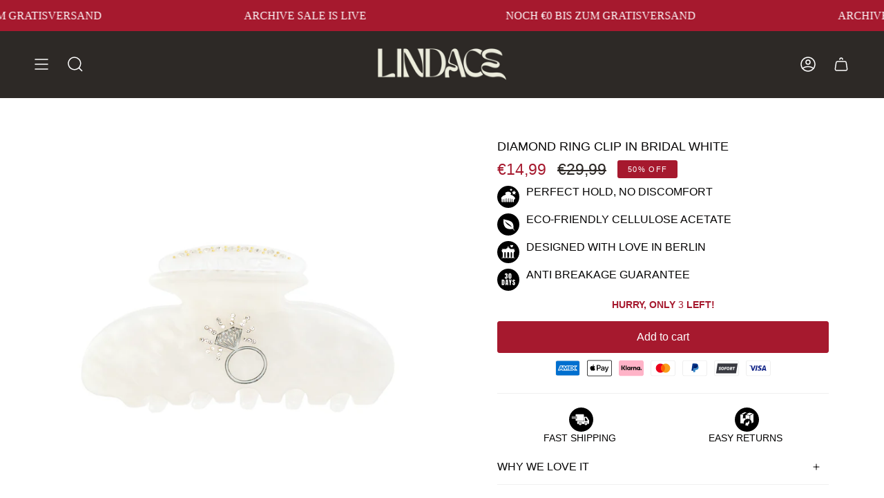

--- FILE ---
content_type: text/html; charset=utf-8
request_url: https://lindace.com/products/diamond-ring-clip-in-bridal-white?section_id=api-product-grid-item
body_size: 832
content:
<div id="shopify-section-api-product-grid-item" class="shopify-section">
<div data-api-content>
<div class="product-item large-up--one-quarter medium--one-quarter small--one-whole product-item--borderless product-item--left product-item--outer-text product-item--has-quickbuy product-item--api-product-grid-item-" data-product-grid-item data-slide="||itemIndex||" data-slide-index="||itemIndex||">
  
  <div class="product-item__image double__image" data-product-image>
    <a class="product-link" href="/products/diamond-ring-clip-in-bridal-white" aria-label="Diamond Ring Clip in Bridal White" data-product-link="/products/diamond-ring-clip-in-bridal-white"><div class="product-item__bg lazyload"
          data-product-image-default
          data-aos="img-in"
          data-aos-delay="||itemAosDelay||"
          data-aos-duration="800"
          data-aos-anchor="||itemAnimationAnchor||"
          data-aos-easing="ease-out-quart"
          data-bgset="//lindace.com/cdn/shop/products/AceClip_312Kopie.jpg?v=1682167184&width=180 180w 180h,//lindace.com/cdn/shop/products/AceClip_312Kopie.jpg?v=1682167184&width=360 360w 360h,//lindace.com/cdn/shop/products/AceClip_312Kopie.jpg?v=1682167184&width=540 540w 540h,//lindace.com/cdn/shop/products/AceClip_312Kopie.jpg?v=1682167184&width=720 720w 720h,//lindace.com/cdn/shop/products/AceClip_312Kopie.jpg?v=1682167184&width=900 900w 900h,//lindace.com/cdn/shop/products/AceClip_312Kopie.jpg?v=1682167184&width=1080 1080w 1080h,//lindace.com/cdn/shop/products/AceClip_312Kopie.jpg?v=1682167184&width=1296 1296w 1296h,//lindace.com/cdn/shop/products/AceClip_312Kopie.jpg?v=1682167184&width=1512 1512w 1512h,//lindace.com/cdn/shop/products/AceClip_312Kopie.jpg?v=1682167184&width=1728 1728w 1728h,//lindace.com/cdn/shop/products/AceClip_312Kopie.jpg?v=1682167184&width=1950 1950w 1950h,//lindace.com/cdn/shop/products/AceClip_312Kopie.jpg?v=1682167184 2048w 2048h">&nbsp;</div><div class="product-item__bg__under lazyload" data-bgset="//lindace.com/cdn/shop/products/KopievonSocialhandleforproducts-2023-04-23T095053.424_e74bf96a-850a-4adc-94f0-1b43906b51c3.png?v=1682236298&width=180 180w 180h,//lindace.com/cdn/shop/products/KopievonSocialhandleforproducts-2023-04-23T095053.424_e74bf96a-850a-4adc-94f0-1b43906b51c3.png?v=1682236298&width=360 360w 360h,//lindace.com/cdn/shop/products/KopievonSocialhandleforproducts-2023-04-23T095053.424_e74bf96a-850a-4adc-94f0-1b43906b51c3.png?v=1682236298&width=540 540w 540h,//lindace.com/cdn/shop/products/KopievonSocialhandleforproducts-2023-04-23T095053.424_e74bf96a-850a-4adc-94f0-1b43906b51c3.png?v=1682236298&width=720 720w 720h,//lindace.com/cdn/shop/products/KopievonSocialhandleforproducts-2023-04-23T095053.424_e74bf96a-850a-4adc-94f0-1b43906b51c3.png?v=1682236298&width=900 900w 900h,//lindace.com/cdn/shop/products/KopievonSocialhandleforproducts-2023-04-23T095053.424_e74bf96a-850a-4adc-94f0-1b43906b51c3.png?v=1682236298&width=1080 1080w 1080h,//lindace.com/cdn/shop/products/KopievonSocialhandleforproducts-2023-04-23T095053.424_e74bf96a-850a-4adc-94f0-1b43906b51c3.png?v=1682236298&width=1296 1296w 1296h,//lindace.com/cdn/shop/products/KopievonSocialhandleforproducts-2023-04-23T095053.424_e74bf96a-850a-4adc-94f0-1b43906b51c3.png?v=1682236298 1424w 1424h">&nbsp;</div><noscript>
        <div class="product-item__bg no-js-image" style="background-image:url('//lindace.com/cdn/shop/products/AceClip_312Kopie_540x.jpg?v=1682167184'); background-size: contain; background-position: center center; background-repeat: no-repeat;"></div>
      </noscript></a>

    <span class="badge-box"
      data-aos="fade"
      data-aos-delay="||itemAosDelay||"
      data-aos-duration="800"
      data-aos-anchor="||itemAnimationAnchor||">-50%</span><quick-add-product>
      <div class="quick-add__holder" data-quick-add-holder="8215635329289">
        <button 
          class="quick-add__button-mobile" 
          type="button" 
          tabindex="-1" 
          data-quick-add-btn-mobile>
          <span class="visually-hidden">Add to cart </span>
          <span class="btn__plus"></span>
          <span class="btn__added">&nbsp;</span>
          <span class="btn__loader">
            <svg height="18" width="18" class="svg-loader">
              <circle r="7" cx="9" cy="9" />
              <circle stroke-dasharray="87.96459430051421 87.96459430051421" r="7" cx="9" cy="9" />
            </svg>
          </span>
        </button>

        <button
          class="quick-add__button caps"
          type="button"
          data-focus-element
          data-quick-add-btn
          
          data-quick-add-variant="44365609894153"
          >
          <span class="btn__text">Add to cart </span>
          <span class="btn__added">&nbsp;</span>
          <span class="btn__loader">
            <svg height="18" width="18" class="svg-loader">
              <circle r="7" cx="9" cy="9" />
              <circle stroke-dasharray="87.96459430051421 87.96459430051421" r="7" cx="9" cy="9" />
            </svg>
          </span>
          <span class="btn__error" data-message-error>&nbsp;</span>
        </button></div>
    </quick-add-product>
  </div>

  <div class="product-information"
    data-aos="fade"
    data-aos-delay="||itemAosDelay||"
    data-aos-duration="800"
    data-aos-anchor="||itemAnimationAnchor||"
    data-product-information>
    <a class="product-link product-item__info" href="/products/diamond-ring-clip-in-bridal-white" aria-label="Diamond Ring Clip in Bridal White" data-product-link="/products/diamond-ring-clip-in-bridal-white"><p class="product-item__title">Diamond Ring Clip in Bridal White</p>

      <div class="product-item__price__holder"><div class="product-item__price" data-product-price><span class="price sale">
  
    <span class="new-price">
      
€14,99
</span>
    
      <span class="old-price">€29,99</span>
    
  
</span>

        </div>
      </div></a>
  </div>
</div></div></div>

--- FILE ---
content_type: text/css
request_url: https://lindace.com/cdn/shop/t/71/assets/font-settings.css?v=131467241457410099791759342565
body_size: 253
content:
@font-face{font-family:Cardo;font-weight:400;font-style:normal;font-display:swap;src:url(//lindace.com/cdn/fonts/cardo/cardo_n4.8d7bdd0369840597cbb62dc8a447619701d8d34a.woff2?h1=bGluZGFjZS5jb20&h2=bGluZGFjZS5hY2NvdW50Lm15c2hvcGlmeS5jb20&hmac=fa1c4a5b1e9e69a48bbe101baa1f8b5d45e3ff36c7218d2c535c4e98988dd5a4) format("woff2"),url(//lindace.com/cdn/fonts/cardo/cardo_n4.23b63d1eff80cb5da813c4cccb6427058253ce24.woff?h1=bGluZGFjZS5jb20&h2=bGluZGFjZS5hY2NvdW50Lm15c2hvcGlmeS5jb20&hmac=d9de6f7b717255d552fc33528e25f99a334290a0ecd0e1f3edafc77f58e7eb91) format("woff")}@font-face{font-family:Figtree;font-weight:400;font-style:normal;font-display:swap;src:url(//lindace.com/cdn/fonts/figtree/figtree_n4.3c0838aba1701047e60be6a99a1b0a40ce9b8419.woff2?h1=bGluZGFjZS5jb20&h2=bGluZGFjZS5hY2NvdW50Lm15c2hvcGlmeS5jb20&hmac=75dba36ce6b19c665080f9b2159d5e8ecf4a5e639e787282b2d1ec4880ff5c8c) format("woff2"),url(//lindace.com/cdn/fonts/figtree/figtree_n4.c0575d1db21fc3821f17fd6617d3dee552312137.woff?h1=bGluZGFjZS5jb20&h2=bGluZGFjZS5hY2NvdW50Lm15c2hvcGlmeS5jb20&hmac=c8d7ad9b9091b7b05bc61b177b8e80381d39260f620c374badc7e671311fd679) format("woff")}@font-face{font-family:Cardo;font-weight:700;font-style:normal;font-display:swap;src:url(//lindace.com/cdn/fonts/cardo/cardo_n7.d1764502b55968f897125797ed59f6abd5dc8593.woff2?h1=bGluZGFjZS5jb20&h2=bGluZGFjZS5hY2NvdW50Lm15c2hvcGlmeS5jb20&hmac=6f570bbeaeab2f523b0ca9f0af549d8aa1e87b3a70a5d239b3cd62f9e6eabc1b) format("woff2"),url(//lindace.com/cdn/fonts/cardo/cardo_n7.b5d64d4147ade913d679fed9918dc44cbe8121d2.woff?h1=bGluZGFjZS5jb20&h2=bGluZGFjZS5hY2NvdW50Lm15c2hvcGlmeS5jb20&hmac=beeb227f66f35572d1d8f2ceaeaf4ec821e97095d458f0bcfeb7d9054e4a8b30) format("woff")}@font-face{font-family:Figtree;font-weight:500;font-style:normal;font-display:swap;src:url(//lindace.com/cdn/fonts/figtree/figtree_n5.3b6b7df38aa5986536945796e1f947445832047c.woff2?h1=bGluZGFjZS5jb20&h2=bGluZGFjZS5hY2NvdW50Lm15c2hvcGlmeS5jb20&hmac=1fb88be27724f08d0b40334ccd0d149c1ce8521b29bf2418e09e8dfbc13f6a25) format("woff2"),url(//lindace.com/cdn/fonts/figtree/figtree_n5.f26bf6dcae278b0ed902605f6605fa3338e81dab.woff?h1=bGluZGFjZS5jb20&h2=bGluZGFjZS5hY2NvdW50Lm15c2hvcGlmeS5jb20&hmac=04fe583a75ade89b4e714db8a612d75b8b6214421b9887846a0ee84a09f8d217) format("woff")}@font-face{font-family:Figtree;font-weight:400;font-style:italic;font-display:swap;src:url(//lindace.com/cdn/fonts/figtree/figtree_i4.89f7a4275c064845c304a4cf8a4a586060656db2.woff2?h1=bGluZGFjZS5jb20&h2=bGluZGFjZS5hY2NvdW50Lm15c2hvcGlmeS5jb20&hmac=5ee2451ed992beabcd42df0d0717d5be420d295b83531dc175df6d9c74f39269) format("woff2"),url(//lindace.com/cdn/fonts/figtree/figtree_i4.6f955aaaafc55a22ffc1f32ecf3756859a5ad3e2.woff?h1=bGluZGFjZS5jb20&h2=bGluZGFjZS5hY2NvdW50Lm15c2hvcGlmeS5jb20&hmac=9a2ef650783473420790d18a2e21734cee2d40dd8d091b30ef60864fab0d601d) format("woff")}@font-face{font-family:Figtree;font-weight:500;font-style:italic;font-display:swap;src:url(//lindace.com/cdn/fonts/figtree/figtree_i5.969396f679a62854cf82dbf67acc5721e41351f0.woff2?h1=bGluZGFjZS5jb20&h2=bGluZGFjZS5hY2NvdW50Lm15c2hvcGlmeS5jb20&hmac=2c4bff896d349da6b4fb2cbc836769788c5534caa199b59199bab4b6c8b92db3) format("woff2"),url(//lindace.com/cdn/fonts/figtree/figtree_i5.93bc1cad6c73ca9815f9777c49176dfc9d2890dd.woff?h1=bGluZGFjZS5jb20&h2=bGluZGFjZS5hY2NvdW50Lm15c2hvcGlmeS5jb20&hmac=d86f8d91496007c197eac4987d65d20f80a5ea58bb0439377c3984a6d72cb47a) format("woff")}
/*# sourceMappingURL=/cdn/shop/t/71/assets/font-settings.css.map?v=131467241457410099791759342565 */


--- FILE ---
content_type: text/javascript; charset=utf-8
request_url: https://lindace.com/collections/symbols_a/products/diamond-ring-clip-in-bridal-white.js
body_size: 858
content:
{"id":8215635329289,"title":"Diamond Ring Clip in Bridal White","handle":"diamond-ring-clip-in-bridal-white","description":"\u003cmeta charset=\"utf-8\"\u003e\u003cmeta charset=\"utf-8\"\u003e\u003cmeta charset=\"utf-8\"\u003e\n\u003cp\u003e\u003cspan\u003eSaying YES never was so easy - with our cute Diamond Ring Clip you will be so ready for all these unforgettable memories 💍\u003c\/span\u003e\u003c\/p\u003e","published_at":"2023-04-23T09:34:32+02:00","created_at":"2023-04-22T14:37:29+02:00","vendor":"Lindace","type":"symbols","tags":["claw","clip","symbol_b"],"price":1499,"price_min":1499,"price_max":1499,"available":true,"price_varies":false,"compare_at_price":2999,"compare_at_price_min":2999,"compare_at_price_max":2999,"compare_at_price_varies":false,"variants":[{"id":44365609894153,"title":"Default Title","option1":"Default Title","option2":null,"option3":null,"sku":"Cl-SY-DR","requires_shipping":true,"taxable":true,"featured_image":null,"available":true,"name":"Diamond Ring Clip in Bridal White","public_title":null,"options":["Default Title"],"price":1499,"weight":36,"compare_at_price":2999,"inventory_management":"shopify","barcode":"","requires_selling_plan":false,"selling_plan_allocations":[]}],"images":["\/\/cdn.shopify.com\/s\/files\/1\/0609\/4579\/3278\/products\/AceClip_312Kopie.jpg?v=1682167184","\/\/cdn.shopify.com\/s\/files\/1\/0609\/4579\/3278\/products\/KopievonSocialhandleforproducts-2023-04-23T095053.424_e74bf96a-850a-4adc-94f0-1b43906b51c3.png?v=1682236298","\/\/cdn.shopify.com\/s\/files\/1\/0609\/4579\/3278\/files\/DesignohneTitel_47.png?v=1700607647","\/\/cdn.shopify.com\/s\/files\/1\/0609\/4579\/3278\/files\/LINDACE-CustomerPhotos_1_5c5b664a-9dbc-4b1a-b13d-f95827eb036a.png?v=1700662942","\/\/cdn.shopify.com\/s\/files\/1\/0609\/4579\/3278\/files\/ProduktUSPs_2_b286d0f7-ac02-4dd0-9a46-b46267153b0a.png?v=1700665376"],"featured_image":"\/\/cdn.shopify.com\/s\/files\/1\/0609\/4579\/3278\/products\/AceClip_312Kopie.jpg?v=1682167184","options":[{"name":"Title","position":1,"values":["Default Title"]}],"url":"\/products\/diamond-ring-clip-in-bridal-white","media":[{"alt":null,"id":36318803624201,"position":1,"preview_image":{"aspect_ratio":1.0,"height":2048,"width":2048,"src":"https:\/\/cdn.shopify.com\/s\/files\/1\/0609\/4579\/3278\/products\/AceClip_312Kopie.jpg?v=1682167184"},"aspect_ratio":1.0,"height":2048,"media_type":"image","src":"https:\/\/cdn.shopify.com\/s\/files\/1\/0609\/4579\/3278\/products\/AceClip_312Kopie.jpg?v=1682167184","width":2048},{"alt":null,"id":36323487416585,"position":2,"preview_image":{"aspect_ratio":1.0,"height":1424,"width":1424,"src":"https:\/\/cdn.shopify.com\/s\/files\/1\/0609\/4579\/3278\/products\/KopievonSocialhandleforproducts-2023-04-23T095053.424_e74bf96a-850a-4adc-94f0-1b43906b51c3.png?v=1682236298"},"aspect_ratio":1.0,"height":1424,"media_type":"image","src":"https:\/\/cdn.shopify.com\/s\/files\/1\/0609\/4579\/3278\/products\/KopievonSocialhandleforproducts-2023-04-23T095053.424_e74bf96a-850a-4adc-94f0-1b43906b51c3.png?v=1682236298","width":1424},{"alt":null,"id":38176296567049,"position":3,"preview_image":{"aspect_ratio":1.0,"height":1485,"width":1485,"src":"https:\/\/cdn.shopify.com\/s\/files\/1\/0609\/4579\/3278\/files\/DesignohneTitel_47.png?v=1700607647"},"aspect_ratio":1.0,"height":1485,"media_type":"image","src":"https:\/\/cdn.shopify.com\/s\/files\/1\/0609\/4579\/3278\/files\/DesignohneTitel_47.png?v=1700607647","width":1485},{"alt":null,"id":38184440004873,"position":4,"preview_image":{"aspect_ratio":1.0,"height":1080,"width":1080,"src":"https:\/\/cdn.shopify.com\/s\/files\/1\/0609\/4579\/3278\/files\/LINDACE-CustomerPhotos_1_5c5b664a-9dbc-4b1a-b13d-f95827eb036a.png?v=1700662942"},"aspect_ratio":1.0,"height":1080,"media_type":"image","src":"https:\/\/cdn.shopify.com\/s\/files\/1\/0609\/4579\/3278\/files\/LINDACE-CustomerPhotos_1_5c5b664a-9dbc-4b1a-b13d-f95827eb036a.png?v=1700662942","width":1080},{"alt":null,"id":38184440037641,"position":5,"preview_image":{"aspect_ratio":1.0,"height":1080,"width":1080,"src":"https:\/\/cdn.shopify.com\/s\/files\/1\/0609\/4579\/3278\/files\/preview_images\/42ca7d694ba1448e9080c6642db53dcc.thumbnail.0000000000.jpg?v=1700662961"},"aspect_ratio":1.0,"duration":15040,"media_type":"video","sources":[{"format":"mp4","height":480,"mime_type":"video\/mp4","url":"https:\/\/cdn.shopify.com\/videos\/c\/vp\/42ca7d694ba1448e9080c6642db53dcc\/42ca7d694ba1448e9080c6642db53dcc.SD-480p-1.2Mbps-21031576.mp4","width":480},{"format":"mp4","height":1080,"mime_type":"video\/mp4","url":"https:\/\/cdn.shopify.com\/videos\/c\/vp\/42ca7d694ba1448e9080c6642db53dcc\/42ca7d694ba1448e9080c6642db53dcc.HD-1080p-4.8Mbps-21031576.mp4","width":1080},{"format":"mp4","height":720,"mime_type":"video\/mp4","url":"https:\/\/cdn.shopify.com\/videos\/c\/vp\/42ca7d694ba1448e9080c6642db53dcc\/42ca7d694ba1448e9080c6642db53dcc.HD-720p-3.0Mbps-21031576.mp4","width":720},{"format":"m3u8","height":1080,"mime_type":"application\/x-mpegURL","url":"https:\/\/cdn.shopify.com\/videos\/c\/vp\/42ca7d694ba1448e9080c6642db53dcc\/42ca7d694ba1448e9080c6642db53dcc.m3u8","width":1080}]},{"alt":null,"id":38184440070409,"position":6,"preview_image":{"aspect_ratio":1.0,"height":1080,"width":1080,"src":"https:\/\/cdn.shopify.com\/s\/files\/1\/0609\/4579\/3278\/files\/preview_images\/b4f56d2d69e64443b6796fd950af139c.thumbnail.0000000000.jpg?v=1700662966"},"aspect_ratio":1.0,"duration":23980,"media_type":"video","sources":[{"format":"mp4","height":480,"mime_type":"video\/mp4","url":"https:\/\/cdn.shopify.com\/videos\/c\/vp\/b4f56d2d69e64443b6796fd950af139c\/b4f56d2d69e64443b6796fd950af139c.SD-480p-1.0Mbps-21031577.mp4","width":480},{"format":"mp4","height":1080,"mime_type":"video\/mp4","url":"https:\/\/cdn.shopify.com\/videos\/c\/vp\/b4f56d2d69e64443b6796fd950af139c\/b4f56d2d69e64443b6796fd950af139c.HD-1080p-3.3Mbps-21031577.mp4","width":1080},{"format":"mp4","height":720,"mime_type":"video\/mp4","url":"https:\/\/cdn.shopify.com\/videos\/c\/vp\/b4f56d2d69e64443b6796fd950af139c\/b4f56d2d69e64443b6796fd950af139c.HD-720p-2.1Mbps-21031577.mp4","width":720},{"format":"m3u8","height":1080,"mime_type":"application\/x-mpegURL","url":"https:\/\/cdn.shopify.com\/videos\/c\/vp\/b4f56d2d69e64443b6796fd950af139c\/b4f56d2d69e64443b6796fd950af139c.m3u8","width":1080}]},{"alt":null,"id":38184781971721,"position":7,"preview_image":{"aspect_ratio":1.0,"height":1485,"width":1485,"src":"https:\/\/cdn.shopify.com\/s\/files\/1\/0609\/4579\/3278\/files\/ProduktUSPs_2_b286d0f7-ac02-4dd0-9a46-b46267153b0a.png?v=1700665376"},"aspect_ratio":1.0,"height":1485,"media_type":"image","src":"https:\/\/cdn.shopify.com\/s\/files\/1\/0609\/4579\/3278\/files\/ProduktUSPs_2_b286d0f7-ac02-4dd0-9a46-b46267153b0a.png?v=1700665376","width":1485}],"requires_selling_plan":false,"selling_plan_groups":[]}

--- FILE ---
content_type: text/javascript
request_url: https://lindace.com/cdn/shop/t/71/assets/custom.js?v=164054072727656903611709892748
body_size: -548
content:
(function(){const input=document.querySelector(".properties__input"),counter=document.querySelector(".counter"),errorMessage=document.querySelector(".engraving_error-message"),submitButton=document.querySelector(".product__submit");input.addEventListener("input",event=>{const value=event.target.value;value.length>15&&(event.target.value=value.slice(0,15));const count=value.length;counter.textContent=`${count}/15`,!/^[a-zA-Z0-9]*$/.test(value)||count>15?(event.target.classList.add("invalid"),errorMessage.style.display="block",submitButton.classList.add("invalid")):(event.target.classList.remove("invalid"),errorMessage.style.display="none",submitButton.classList.remove("invalid"))})})();
//# sourceMappingURL=/cdn/shop/t/71/assets/custom.js.map?v=164054072727656903611709892748


--- FILE ---
content_type: image/svg+xml
request_url: https://lindace.com/cdn/shop/files/comfortablehold.svg?v=1709913701
body_size: 1369
content:
<svg xmlns="http://www.w3.org/2000/svg" fill="none" viewBox="0 0 112 112" height="112" width="112">
<circle fill="black" r="56" cy="56" cx="56"></circle>
<path fill="white" d="M84.8195 23.3783C84.8919 23.2264 85.1081 23.2264 85.1805 23.3783L88.4094 30.145C88.4386 30.2061 88.4967 30.2483 88.5638 30.2572L95.9971 31.237C96.1639 31.259 96.2307 31.4645 96.1087 31.5804L90.6709 36.7423C90.6218 36.7889 90.5996 36.8572 90.612 36.9238L91.9771 44.2961C92.0077 44.4615 91.8329 44.5885 91.685 44.5083L85.0954 40.9318C85.0359 40.8995 84.9641 40.8995 84.9046 40.9318L78.315 44.5083C78.1671 44.5885 77.9923 44.4615 78.0229 44.2961L79.388 36.9238C79.4004 36.8572 79.3782 36.7889 79.3291 36.7423L73.8913 31.5804C73.7693 31.4645 73.8361 31.259 74.0029 31.237L81.4362 30.2572C81.5033 30.2483 81.5614 30.2061 81.5906 30.145L84.8195 23.3783Z"></path>
<path fill="white" d="M80.3593 83.3743C79.2682 83.3743 78.3628 82.8404 77.8057 81.8886C77.2253 80.8671 77.1789 79.7528 77.1557 78.8474C77.086 76.0152 77.0164 73.2061 76.9467 70.3739L76.8771 66.9845C76.8771 66.4738 76.6449 66.1023 76.2503 65.9862C76.0645 65.9166 75.3913 65.7541 75.0431 66.288C74.927 66.4505 74.8574 66.7523 74.8341 67.0541C74.7645 68.9578 74.6948 70.8614 74.6484 72.765C74.5788 74.7615 74.5091 76.758 74.4395 78.7545C74.4163 79.6135 74.2538 80.4724 74.0216 81.285C73.6502 82.5386 72.6055 83.3047 71.259 83.3047C69.8893 83.3743 68.8447 82.585 68.4268 81.3082C68.1714 80.5653 68.0553 79.7992 68.0321 79.0795C67.9393 75.3419 67.8928 71.6043 67.8232 67.8667L67.7768 65.0809C67.7768 64.1523 67.2893 64.013 67.0803 63.9433C66.7089 63.8272 66.3606 63.8505 66.0821 64.0594C65.8267 64.2451 65.6642 64.5469 65.6642 64.9416L65.5481 69.0506C65.4553 72.2543 65.3856 75.458 65.2695 78.6385C65.2463 79.4742 65.0838 80.4028 64.782 81.401C64.4338 82.5618 63.4123 83.2815 62.0659 83.2815C60.7426 83.3047 59.6979 82.585 59.3265 81.401C59.0479 80.4957 58.8854 79.5206 58.8622 78.6152C58.7693 75.1794 58.7229 71.7436 58.6532 68.3078L58.5836 64.0594C58.5836 63.6415 58.3979 63.2933 58.0961 63.1076C57.7943 62.9219 57.4229 62.9219 57.0514 63.1076C56.68 63.2701 56.5407 63.5254 56.5175 63.9665L56.1228 78.5224C56.0996 79.451 56.0764 80.5189 55.5656 81.5403C55.0781 82.585 54.1727 83.1886 53.012 83.2582C51.8977 83.3047 50.9226 82.7939 50.3423 81.8189C49.7154 80.751 49.6922 79.6599 49.669 78.6849C49.5994 75.1794 49.5297 71.7204 49.4833 68.2845L49.4137 64.3148C49.4137 63.5951 48.9958 63.3165 48.4154 63.2469C47.5797 63.2469 47.3707 63.8272 47.3707 64.338L47.2779 68.006C47.185 71.5114 47.0921 74.9937 46.9761 78.4992C46.9529 79.3581 46.7904 80.2635 46.5118 81.285C46.1868 82.4457 45.2117 83.1886 43.9117 83.235C42.7277 83.2815 41.7063 82.7243 41.1259 81.6564C40.5919 80.6349 40.5455 79.5438 40.5455 78.6617C40.4759 75.4116 40.4062 72.1847 40.3598 68.9346L40.2901 65.6844C40.2901 64.5701 39.5008 64.5237 39.2455 64.5701C38.5722 64.5701 38.1776 64.9648 38.1543 65.6844L37.9222 74.1579C37.8758 75.8526 37.8293 77.5241 37.7597 79.2188C37.7365 79.8689 37.5972 80.5421 37.3186 81.3082C36.9472 82.4225 35.9953 83.119 34.7882 83.1886C33.4417 83.2815 32.397 82.6547 31.9327 81.5635C31.6077 80.7975 31.422 80.0778 31.3988 79.3813C31.3291 77.4777 31.2827 75.5973 31.2363 73.6936L31.097 68.0988C31.097 67.5649 30.772 67.1934 30.2612 67.1006C29.7273 67.0077 29.1933 67.2863 29.0308 67.7506L28.8915 71.3257C28.8219 73.7633 28.729 76.2241 28.6362 78.6617C28.613 79.451 28.4737 80.2867 28.2415 81.0296C27.8236 82.3993 26.7093 83.2118 25.27 83.1422C23.8771 83.0725 22.8092 82.1904 22.4842 80.8207C22.3217 80.0778 22.2056 79.2653 22.1824 78.4063C22.1592 77.4313 22.1824 76.4562 22.1824 75.458V73.1365C22.1824 72.1847 22.1824 71.2096 22.1824 70.2578C22.1824 69.6542 22.1127 69.0274 21.9967 68.3774C21.9967 68.331 21.927 68.1917 21.8109 68.0524C19.4198 65.2201 19.3966 60.9486 21.7413 58.0699C24.4342 54.7966 27.7308 52.0804 31.8166 49.7357C35.0203 47.9017 38.6419 46.4392 43.192 45.1855L42.9831 44.6284C42.4259 43.1658 41.8688 41.6801 41.3116 40.2175C40.3598 37.7103 40.8473 35.737 42.8206 33.9495C44.2367 32.6726 45.885 31.953 47.1618 31.4887C50.6905 30.1654 54.3352 29.7243 58.0032 30.1654C61.3694 30.5601 64.2016 31.5351 66.7089 33.1369C67.9625 33.9262 68.8447 34.8781 69.4018 35.9924C70.0054 37.1996 70.0518 38.5228 69.5875 39.8229C68.9607 41.4944 68.3107 43.1426 67.6839 44.8141L67.4982 45.3016C71.143 46.3463 74.1377 47.5071 76.8074 48.8767C81.4504 51.2447 85.0952 54.0305 87.9507 57.3735C89.1346 58.7664 89.9239 60.1825 90.3418 61.6915C91.1775 64.7094 89.8775 67.5881 86.9988 69.0738C86.3256 69.4221 85.6292 69.7007 84.9095 70.0025L84.6309 70.1185C83.9344 70.3971 83.7023 70.7685 83.7023 71.5346C83.7023 74.1812 83.6559 76.8277 83.5862 79.4742C83.5862 80.1939 83.3541 80.8903 83.1684 81.4707C82.7969 82.6082 81.8451 83.3047 80.6147 83.3975C80.545 83.3975 80.4522 83.3975 80.3825 83.3975L80.3593 83.3743Z"></path>
<path fill="white" d="M69.8135 12.4812C69.8795 12.3109 70.1205 12.3109 70.1865 12.4812L71.9754 17.0967C72.0038 17.1699 72.0723 17.2198 72.1507 17.2241L77.0932 17.4992C77.2756 17.5093 77.35 17.7385 77.2085 17.8539L73.3716 20.9815C73.3107 21.0311 73.2845 21.1118 73.3046 21.1877L74.5703 25.9733C74.617 26.1498 74.4221 26.2915 74.2686 26.1925L70.1084 23.5099C70.0424 23.4673 69.9576 23.4673 69.8916 23.5099L65.7314 26.1925C65.5779 26.2915 65.383 26.1498 65.4297 25.9733L66.6954 21.1877C66.7155 21.1118 66.6893 21.0311 66.6284 20.9815L62.7915 17.8539C62.65 17.7385 62.7244 17.5093 62.9068 17.4992L67.8493 17.2241C67.9277 17.2198 67.9962 17.1699 68.0246 17.0967L69.8135 12.4812Z"></path>
</svg>


--- FILE ---
content_type: image/svg+xml
request_url: https://lindace.com/cdn/shop/files/easyreturn_75x.svg?v=1709916756
body_size: -517
content:
<svg xmlns="http://www.w3.org/2000/svg" fill="none" viewBox="0 0 112 112" height="112" width="112">
<circle fill="black" r="56" cy="56" cx="56"></circle>
<path fill="white" d="M40.0122 30.498L30.7491 29.3121L47.3954 22L53.0899 22.7542L40.0013 30.4871L40.0122 30.498Z"></path>
<path fill="white" d="M50.7728 35.4711L68.2607 37.7063V77.2126L26 72.5128V32.3124L37.859 33.8262L36.4764 52.9044L43.3131 49.0352L50.1552 53.6968L50.7673 35.4547L50.7728 35.4711Z"></path>
<path fill="white" d="M82.0324 26.5468L69.7362 34.2962L53.1336 32.1758L66.6157 24.5248L82.0324 26.5468Z"></path>
<path fill="white" d="M86 67.6161L71.8457 76.0541V37.1871L85.7158 28.4432L86 67.6161Z"></path>
<path fill="white" d="M40.0013 30.4871L40.0122 30.498L30.7491 29.3121L47.3954 22L53.0899 22.7542L40.0013 30.4871Z"></path>
<path fill="white" d="M68.2607 37.7063V77.2126L26 72.5128V32.3124L37.859 33.8262L36.4764 52.9044L43.3131 49.0352L50.1552 53.6968L50.7673 35.4547L50.7728 35.4711L68.2607 37.7063Z"></path>
<path fill="white" d="M82.0324 26.5468L69.7362 34.2962L53.1336 32.1758L66.6157 24.5248L82.0324 26.5468Z"></path>
<path fill="white" d="M86 67.6161L71.8457 76.0541V37.1871L85.7158 28.4432L86 67.6161Z"></path>
<path fill="black" d="M59.555 52.194C69.7799 52.194 78.0758 60.4844 78.0758 70.7148C78.0758 80.9453 69.7854 89.2302 59.555 89.2302C49.3245 89.2302 41.0342 80.9398 41.0342 70.7148C41.0342 60.4899 49.3245 52.194 59.555 52.194Z" clip-rule="evenodd" fill-rule="evenodd"></path>
<path fill="white" d="M48.6866 82.2914L51.5964 67.5953L54.543 72.0115C60.8869 69.4764 64.4539 65.2953 64.9856 58.8658C70.1995 67.9333 67.0313 76.0603 60.429 80.8292L63.4347 85.3335L48.694 82.2914H48.6866Z" clip-rule="evenodd" fill-rule="evenodd"></path>
</svg>


--- FILE ---
content_type: image/svg+xml
request_url: https://lindace.com/cdn/shop/files/fastdelivery_75x.svg?v=1709916756
body_size: 429
content:
<svg xmlns="http://www.w3.org/2000/svg" fill="none" viewBox="0 0 112 112" height="112" width="112">
<circle fill="black" r="56" cy="56" cx="56"></circle>
<path fill="white" d="M12 41.4796C12 40.9535 12.4265 40.5269 12.9527 40.5269H31.0538V42.4323H12.9527C12.4265 42.4323 12 42.0058 12 41.4796V41.4796Z"></path>
<path fill="white" d="M12 45.2904C12 44.7642 12.4265 44.3377 12.9527 44.3377H31.0538V46.2431H12.9527C12.4265 46.2431 12 45.8166 12 45.2904V45.2904Z"></path>
<path fill="white" d="M12 49.1012C12 48.575 12.4265 48.1485 12.9527 48.1485H31.0538V50.0539H12.9527C12.4265 50.0539 12 49.6273 12 49.1012V49.1012Z"></path>
<path fill="white" d="M79.2573 42.8558H69.8865V63.0407H37.2258V71.4815C37.2258 74.3578 39.5787 76.7107 42.455 76.7107H43.8016C43.7 76.2025 43.6492 75.6842 43.6492 75.1506C43.6492 70.6888 47.2674 67.0756 51.7241 67.0756C56.186 67.0756 59.7991 70.6938 59.7991 75.1506C59.7991 75.6842 59.7432 76.2076 59.6467 76.7107H69.861C69.7594 76.2025 69.7086 75.6842 69.7086 75.1506C69.7086 70.6888 73.3268 67.0756 77.7836 67.0756C82.2454 67.0756 85.8585 70.6938 85.8585 75.1506C85.8585 75.6842 85.8077 76.2076 85.7061 76.7107H86.8647C89.9951 76.7107 92.5512 74.1495 92.5512 71.0242V61.3738C92.5512 58.915 92.5334 58.8897 91.5537 57.5042C91.3651 57.2375 91.1408 56.9204 90.8742 56.5258L82.9822 44.853C82.7692 44.5375 82.597 44.2709 82.4515 44.0456L82.4512 44.0453C82.0573 43.4355 81.8593 43.1289 81.5777 42.9779C81.2929 42.8253 80.9226 42.832 80.1777 42.8456C79.9198 42.8503 79.617 42.8558 79.2573 42.8558ZM84.1205 75.1506C84.1205 71.6441 81.2798 68.8034 77.7785 68.8034C74.272 68.8034 71.4313 71.6441 71.4313 75.1506C71.4313 78.6519 74.272 81.4926 77.7785 81.4926C81.2798 81.4926 84.1205 78.6519 84.1205 75.1506ZM58.0662 75.1506C58.0662 71.6441 55.2255 68.8034 51.7191 68.8034C48.2177 68.8034 45.377 71.6441 45.377 75.1506C45.377 78.6519 48.2177 81.4926 51.7191 81.4926C55.2255 81.4926 58.0662 78.6519 58.0662 75.1506ZM53.5993 75.1506C53.5993 74.1088 52.7557 73.2703 51.7191 73.2703C50.6875 73.2703 49.8439 74.1088 49.8439 75.1506C49.8439 76.1822 50.6824 77.0257 51.7191 77.0257C52.7608 77.0257 53.5993 76.1873 53.5993 75.1506ZM79.7045 75.1506C79.7045 74.0885 78.8406 73.2246 77.7785 73.2246C76.7164 73.2246 75.8525 74.0834 75.8525 75.1506C75.8525 76.2127 76.7164 77.0766 77.7785 77.0766C78.8406 77.0766 79.7045 76.2127 79.7045 75.1506ZM77.1382 47.4396H75.3341C74.5566 47.4396 73.9214 48.0748 73.9265 48.8523V61.262C73.9265 62.0345 74.5566 62.6697 75.3341 62.6697H83.465C84.2222 62.6697 84.8422 62.0497 84.8422 61.2925V58.1723L77.1382 47.4396ZM65.6025 31H32.9469C31.3817 31 30.1011 32.2806 30.1011 33.8458V40.5269H35.8173C36.3434 40.5269 36.77 40.9534 36.77 41.4796C36.77 42.0057 36.3434 42.4323 35.8173 42.4323H30.1011V44.3377H35.8173C36.3434 44.3377 36.77 44.7642 36.77 45.2904C36.77 45.8165 36.3434 46.2431 35.8173 46.2431H30.1011V48.1484H35.8173C36.3434 48.1484 36.77 48.575 36.77 49.1011C36.77 49.6273 36.3434 50.0538 35.8173 50.0538H30.1011V58.7059C30.1011 60.2711 31.3817 61.5517 32.9469 61.5517H65.6025C67.1677 61.5517 68.4483 60.2711 68.4483 58.7059V33.8458C68.4483 32.2806 67.1677 31 65.6025 31Z" clip-rule="evenodd" fill-rule="evenodd"></path>
</svg>


--- FILE ---
content_type: image/svg+xml
request_url: https://lindace.com/cdn/shop/files/happycustomers_75x.svg?v=1709917053
body_size: -794
content:
<svg xmlns="http://www.w3.org/2000/svg" fill="none" viewBox="0 0 112 112" height="112" width="112">
<circle fill="black" r="56" cy="56" cx="56"></circle>
<path fill="white" d="M55.5 22L65.2712 45.8781L91 47.7918L71.3103 64.4631L77.4402 89.524L55.5 75.9497L33.5598 89.524L39.6903 64.4631L20 47.7918L45.7288 45.8781L55.5 22Z" clip-rule="evenodd" fill-rule="evenodd"></path>
</svg>


--- FILE ---
content_type: image/svg+xml
request_url: https://lindace.com/cdn/shop/files/eco.svg?v=1709913702
body_size: -726
content:
<svg xmlns="http://www.w3.org/2000/svg" fill="none" viewBox="0 0 112 112" height="112" width="112">
<circle fill="black" r="56" cy="56" cx="56"></circle>
<path fill="white" d="M81.4512 76.299C83.8824 79.547 85.9801 82.2441 87.1159 85.3471C88.2227 88.3727 88.6722 89.7502 86.1589 86.6182C83.8196 83.6989 81.6349 80.8617 78.4352 78.1695C78.208 78.2227 77.9712 78.271 77.715 78.3242C48.7924 84.0662 27.7238 71.0549 31.4213 29C53.703 36.714 85.2551 33.582 81.9877 73.1042C81.8717 74.5735 81.7606 75.5789 81.4512 76.299ZM73.6889 69.977C66.4195 54.317 47.7435 48.9472 38.478 38.2365C48.5362 57.855 54.022 56.9899 73.6889 69.977Z" clip-rule="evenodd" fill-rule="evenodd"></path>
</svg>


--- FILE ---
content_type: image/svg+xml
request_url: https://lindace.com/cdn/shop/files/designedinberlin.svg?v=1709913702
body_size: 546
content:
<svg xmlns="http://www.w3.org/2000/svg" fill="none" viewBox="0 0 112 112" height="112" width="112">
<circle fill="black" r="56" cy="56" cx="56"></circle>
<path fill="white" d="M73.2875 22.0587C74.2471 21.0584 74.9192 20.1934 76.3975 20.0245C79.1732 19.7059 81.7261 22.5475 80.3245 25.3448C79.9256 26.1415 79.1133 27.0891 78.2148 28.0187C77.2289 29.0394 76.1375 30.0397 75.3732 30.798L73.2887 32.8658L71.566 31.2077C69.4935 29.2119 66.114 26.6997 66.0025 23.5873C65.9247 21.407 67.645 20.0102 69.6241 20.0353C71.3923 20.0593 72.1362 20.9386 73.2875 22.0587Z" clip-rule="evenodd" fill-rule="evenodd"></path>
<path fill="white" d="M88.8574 83.7109C88.067 83.6983 87.2892 83.7109 86.4989 83.7109H84.2407C84.2407 82.6788 84.2031 81.7349 84.2407 80.791C84.2784 79.91 84.0902 79.2304 83.1242 79.0417V60.6921C84.0776 60.3145 84.2282 60.1131 84.2282 59.0811V56.0103H86.3358C87.2641 56.0103 87.6907 55.5824 87.6907 54.6385V49.1009H88.5312C89.4219 49.0883 89.9739 48.6478 89.9739 47.943C89.9865 47.2257 89.4596 46.7977 88.5438 46.7977H85.42V42.2041C85.8465 42.1789 86.2605 42.1915 86.6494 42.1411C87.2767 42.053 87.6656 41.5622 87.6656 40.9833C87.653 40.3918 87.2265 39.9513 86.5992 39.8758C86.3609 39.8506 86.11 39.8506 85.8591 39.8506H64.645V37.6859C64.645 36.8175 64.231 36.4022 63.3654 36.3896H61.2201C61.2201 35.5841 61.2703 34.8416 61.2201 34.1116C61.1574 33.13 60.1789 32.5762 59.4638 33.1551C59.1878 33.3942 59.0122 33.8599 58.962 34.2501C58.8742 34.9423 58.9369 35.6596 58.9369 36.3644C58.8742 36.377 58.7989 36.377 58.7362 36.377C58.686 36.163 58.6233 35.9617 58.5731 35.7603C57.9333 32.9034 57.3311 30.0465 56.6537 27.2022C56.5533 26.7995 56.2271 26.3338 55.8759 26.1324C55.1859 25.7423 54.4959 26.2457 54.2826 27.2274C53.6553 30.0717 53.0281 32.9286 52.3883 35.7855C52.3506 35.9869 52.2754 36.1756 52.2252 36.377C52.1625 36.3644 52.0872 36.3518 52.0245 36.3518V34.3633C52.0119 33.4572 51.5728 32.9286 50.8577 32.9412C50.1678 32.9663 49.7412 33.4949 49.7287 34.3507V36.4148H47.6336C46.7178 36.4148 46.3164 36.8175 46.3038 37.7236V39.8632H25.1525C24.9267 39.8632 24.7009 39.8506 24.475 39.8632C23.76 39.9135 23.2958 40.3666 23.2958 40.9959C23.2958 41.6251 23.76 42.1034 24.4625 42.1537C24.8138 42.1789 25.165 42.1537 25.5414 42.1537V46.7726C24.5629 46.7726 23.622 46.8229 22.6811 46.7726C21.9911 46.7474 21.4265 46.911 21.0125 47.4774V48.2451C21.3136 48.6352 22.0789 48.9247 23.3083 49.1135V53.9463C23.3083 54.2106 23.2958 54.4875 23.3083 54.7517C23.3585 55.4691 23.7851 55.9096 24.5127 55.9348C25.2278 55.9474 25.9428 55.9348 26.7708 55.9348V59.1063C26.7708 60.0376 26.9465 60.2642 27.8623 60.5914V78.9787C26.9214 79.1549 26.7206 79.822 26.7583 80.6778C26.7834 81.6468 26.7583 82.6033 26.7583 83.6479C25.303 83.6479 23.9105 83.6857 22.5305 83.6479C21.828 83.6353 21.3011 83.8241 21 84.4911V85.1708C21.3638 85.8126 21.9158 85.9888 22.6309 85.9888H88.3932C88.5688 85.9888 88.757 86.014 88.9327 85.9888C89.5725 85.9133 90.0241 85.4099 89.999 84.8058C89.9739 84.1891 89.5223 83.736 88.8574 83.7109ZM42.8288 79.0542C41.8001 79.2178 41.6621 79.973 41.6997 80.854C41.7248 81.7727 41.6997 82.6914 41.6997 83.6605H37.083V80.6274C37.083 79.608 36.92 79.3815 35.9665 79.0165V60.6543C36.9576 60.5033 37.1207 59.7985 37.0956 58.9301C37.0705 57.9862 37.0956 57.0423 37.0956 56.048H41.7122V59.0686C41.7122 60.1006 41.8628 60.3145 42.8288 60.6795V79.0542ZM60.066 79.0165C59.1251 79.1801 58.9118 79.8471 58.9495 80.7029C58.9745 81.672 58.9495 82.6285 58.9495 83.6353H52.037V80.6526C52.0245 79.5828 51.899 79.3815 50.9205 78.9787V60.6291C51.8739 60.4781 52.0621 59.8111 52.037 58.9553C52.0119 57.9988 52.037 57.0297 52.037 56.0355H58.9495V59.0182C58.9495 60.1006 59.0874 60.2893 60.066 60.6921V79.0165ZM75.0199 79.0165C74.054 79.394 73.9034 79.608 73.9034 80.6903V83.6731H69.2868V80.5771C69.2742 79.5954 69.1111 79.3563 68.1828 79.0291V60.6795C69.1488 60.3019 69.2868 60.1006 69.2868 59.0811V56.0355H73.9034V59.1315C73.916 60.1131 74.0916 60.3523 75.0199 60.6669V79.0165Z"></path>
</svg>


--- FILE ---
content_type: image/svg+xml
request_url: https://lindace.com/cdn/shop/files/antibreakage_75x.svg?v=1709913702
body_size: 1055
content:
<svg xmlns="http://www.w3.org/2000/svg" fill="none" viewBox="0 0 112 112" height="112" width="112">
<circle fill="black" r="56" cy="56" cx="56"></circle>
<path fill="white" d="M45.05 51.3125C42.6229 51.3125 40.8573 50.6719 39.7531 49.3906C38.649 48.1094 38.0969 46.1771 38.0969 43.5938V40.7188H43.7375V43.6094C43.7375 44.3385 43.826 44.9583 44.0031 45.4688C44.1906 45.9688 44.6021 46.2188 45.2375 46.2188C45.8833 46.2188 46.2948 45.9479 46.4719 45.4062C46.649 44.8542 46.7375 43.9583 46.7375 42.7188V42.0312C46.7375 41.0833 46.576 40.2552 46.2531 39.5469C45.9406 38.8385 45.3208 38.4844 44.3937 38.4844C44.2792 38.4844 44.175 38.4896 44.0812 38.5C43.9979 38.5 43.925 38.5052 43.8625 38.5156V33.5781C44.8104 33.5781 45.5344 33.3698 46.0344 32.9531C46.5344 32.526 46.7844 31.8177 46.7844 30.8281C46.7844 29.276 46.3365 28.5 45.4406 28.5C44.8573 28.5 44.4615 28.7292 44.2531 29.1875C44.0552 29.6354 43.9562 30.2083 43.9562 30.9062V31.7344H38.2687C38.2583 31.6094 38.2479 31.4583 38.2375 31.2812C38.2375 31.1042 38.2375 30.9323 38.2375 30.7656C38.2375 28.2448 38.826 26.3958 40.0031 25.2188C41.1802 24.0417 42.9823 23.4531 45.4094 23.4531C50.0969 23.4531 52.4406 25.8906 52.4406 30.7656C52.4406 32.1198 52.2583 33.2396 51.8937 34.125C51.5292 35 50.8521 35.6146 49.8625 35.9688C50.6437 36.3438 51.2219 36.8229 51.5969 37.4062C51.9719 37.9896 52.2167 38.7135 52.3312 39.5781C52.4458 40.4427 52.5031 41.4896 52.5031 42.7188C52.5031 45.4688 51.925 47.5885 50.7687 49.0781C49.6229 50.5677 47.7167 51.3125 45.05 51.3125ZM64.4062 51.25C62.0833 51.25 60.2865 50.599 59.0156 49.2969C57.7552 47.9948 57.125 46.1198 57.125 43.6719V31.2656C57.125 28.6823 57.724 26.7031 58.9219 25.3281C60.1302 23.9427 61.9583 23.25 64.4062 23.25C66.8646 23.25 68.6927 23.9427 69.8906 25.3281C71.0885 26.7031 71.6875 28.6823 71.6875 31.2656V43.6719C71.6875 46.1198 71.0573 47.9948 69.7969 49.2969C68.5365 50.599 66.7396 51.25 64.4062 51.25ZM64.4062 46.1875C64.8333 46.1875 65.1667 45.9948 65.4062 45.6094C65.6458 45.224 65.7656 44.7917 65.7656 44.3125V30.7344C65.7656 30.0885 65.6927 29.526 65.5469 29.0469C65.4115 28.5573 65.0312 28.3125 64.4062 28.3125C63.7812 28.3125 63.3958 28.5573 63.25 29.0469C63.1146 29.526 63.0469 30.0885 63.0469 30.7344V44.3125C63.0469 44.7917 63.1667 45.224 63.4062 45.6094C63.6562 45.9948 63.9896 46.1875 64.4062 46.1875ZM23.1063 83V55.5H30.6688C32.6479 55.5 34.1375 56.0521 35.1375 57.1562C36.1375 58.25 36.6375 59.8542 36.6375 61.9688V74.8438C36.6375 77.4479 36.1792 79.4583 35.2625 80.875C34.3563 82.2917 32.7625 83 30.4813 83H23.1063ZM28.6375 78.1406H29.5906C30.601 78.1406 31.1063 77.651 31.1063 76.6719V62.4844C31.1063 61.5677 30.9813 60.9792 30.7313 60.7188C30.4917 60.4479 29.9969 60.3125 29.2469 60.3125H28.6375V78.1406ZM41.3375 83L43.9938 55.5H53.3219L55.9313 83H50.7281L50.3375 78.5625H47.025L46.6813 83H41.3375ZM47.4156 74.1719H49.9156L48.7125 60.1875H48.4625L47.4156 74.1719ZM63.3969 83V73.9531L59.0063 55.5H64.4594L65.9906 64.8125L67.5219 55.5H72.9594L68.5844 73.9531V83H63.3969ZM84.0812 83.25C81.5708 83.25 79.7583 82.625 78.6437 81.375C77.5396 80.125 76.9875 78.1354 76.9875 75.4062V72.7188H82.425V76.1562C82.425 76.7917 82.5187 77.2917 82.7062 77.6562C82.9042 78.0104 83.2427 78.1875 83.7219 78.1875C84.2219 78.1875 84.5656 78.0417 84.7531 77.75C84.951 77.4583 85.05 76.9792 85.05 76.3125C85.05 75.4688 84.9667 74.7656 84.8 74.2031C84.6333 73.6302 84.3417 73.0885 83.925 72.5781C83.5187 72.0573 82.951 71.4531 82.2219 70.7656L79.7531 68.4219C77.9094 66.6823 76.9875 64.6927 76.9875 62.4531C76.9875 60.1094 77.5292 58.3229 78.6125 57.0938C79.7062 55.8646 81.2844 55.25 83.3469 55.25C85.8677 55.25 87.6542 55.9219 88.7062 57.2656C89.7687 58.6094 90.3 60.651 90.3 63.3906H84.7062V61.5C84.7062 61.125 84.5969 60.8333 84.3781 60.625C84.1698 60.4167 83.8833 60.3125 83.5187 60.3125C83.0812 60.3125 82.7583 60.4375 82.55 60.6875C82.3521 60.9271 82.2531 61.2396 82.2531 61.625C82.2531 62.0104 82.3573 62.4271 82.5656 62.875C82.774 63.3229 83.1854 63.8385 83.8 64.4219L86.9719 67.4688C87.6073 68.0729 88.1906 68.7135 88.7219 69.3906C89.2531 70.0573 89.6802 70.8385 90.0031 71.7344C90.326 72.6198 90.4875 73.7031 90.4875 74.9844C90.4875 77.5677 90.0083 79.5938 89.05 81.0625C88.1021 82.5208 86.4458 83.25 84.0812 83.25Z"></path>
</svg>
